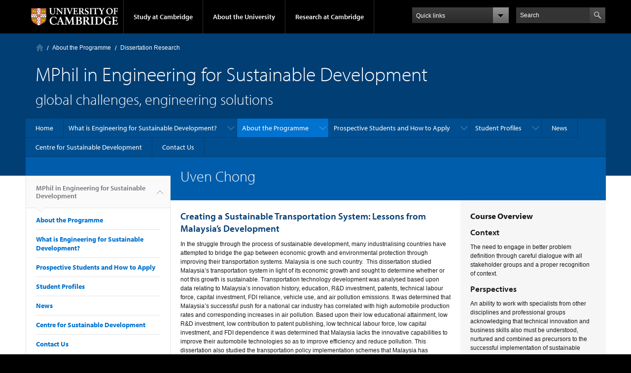

--- FILE ---
content_type: text/html; charset=utf-8
request_url: https://www-esdmphil.eng.cam.ac.uk/about-the-programme/dissertations/students/chong2009
body_size: 16592
content:
<!DOCTYPE html>

<html xmlns="http://www.w3.org/1999/xhtml" lang="en"
      dir="ltr" 
  xmlns:content="http://purl.org/rss/1.0/modules/content/"
  xmlns:dc="http://purl.org/dc/terms/"
  xmlns:foaf="http://xmlns.com/foaf/0.1/"
  xmlns:og="http://ogp.me/ns#"
  xmlns:rdfs="http://www.w3.org/2000/01/rdf-schema#"
  xmlns:sioc="http://rdfs.org/sioc/ns#"
  xmlns:sioct="http://rdfs.org/sioc/types#"
  xmlns:skos="http://www.w3.org/2004/02/skos/core#"
  xmlns:xsd="http://www.w3.org/2001/XMLSchema#" class="no-js">

<head>

  <meta http-equiv="Content-Type" content="text/html; charset=utf-8" />
<meta http-equiv="X-UA-Compatible" content="IE=edge" />
<link rel="shortcut icon" href="https://www-esdmphil.eng.cam.ac.uk/profiles/cambridge/themes/cambridge_theme/favicon.ico" type="image/vnd.microsoft.icon" />
<link rel="apple-touch-icon" href="https://www-esdmphil.eng.cam.ac.uk/profiles/cambridge/themes/cambridge_theme/apple-touch-icon.png" type="image/png" />
<meta name="description" content="Creating a Sustainable Transportation System: Lessons from Malaysia’s Development" />
<meta name="generator" content="Drupal 7 (https://www.drupal.org)" />
<link rel="canonical" href="https://www-esdmphil.eng.cam.ac.uk/about-the-programme/dissertations/students/chong2009" />
<link rel="shortlink" href="https://www-esdmphil.eng.cam.ac.uk/node/459" />
<meta name="dcterms.title" content="Uven Chong" />
<meta name="dcterms.creator" content="Administrator" />
<meta name="dcterms.description" content="Creating a Sustainable Transportation System: Lessons from Malaysia’s Development" />
<meta name="dcterms.date" content="2011-07-22T17:17+01:00" />
<meta name="dcterms.type" content="Text" />
<meta name="dcterms.format" content="text/html" />
<meta name="dcterms.identifier" content="https://www-esdmphil.eng.cam.ac.uk/about-the-programme/dissertations/students/chong2009" />

  <title>Uven Chong | MPhil in Engineering for Sustainable Development</title>

  <meta name="viewport" content="width=device-width, initial-scale=1.0"/>

  <link type="text/css" rel="stylesheet" href="https://www-esdmphil.eng.cam.ac.uk/sites/default/files/css/css_xE-rWrJf-fncB6ztZfd2huxqgxu4WO-qwma6Xer30m4.css" media="all" />
<link type="text/css" rel="stylesheet" href="https://www-esdmphil.eng.cam.ac.uk/sites/default/files/css/css_P5X0XpKHTEtTapd1lwh0UBSv6-AmcLZIAlHEhsz7Niw.css" media="all" />
<link type="text/css" rel="stylesheet" href="https://www-esdmphil.eng.cam.ac.uk/sites/default/files/css/css_pkzqE4MkAksqW3L1t6uBJ4k2F_Ln6YYitmVOLbsIsnI.css" media="all" />
<link type="text/css" rel="stylesheet" href="https://www-esdmphil.eng.cam.ac.uk/sites/default/files/css/css_TZBLxdg3N2UduQtOE2dgRSFMCkFG-NWJk6_hB1tAgag.css" media="all" />
<link type="text/css" rel="stylesheet" href="https://www-esdmphil.eng.cam.ac.uk/sites/default/files/css/css_zbU2whgO9OQIGbzwPNRq1ff_gEoxJd2kq6SmAVdzlew.css" media="all" />

  <script type="text/javascript" src="//use.typekit.com/hyb5bko.js"></script>
  <script type="text/javascript">try {
      Typekit.load();
    } catch (e) {
    }</script>
  <script type="text/javascript">document.documentElement.className += " js";</script>

</head>

<body class="html not-front not-logged-in no-sidebars page-node page-node- page-node-459 node-type-page campl-theme-1" >

<!--[if lt IE 7]>
<div class="lt-ie9 lt-ie8 lt-ie7">
<![endif]-->
<!--[if IE 7]>
<div class="lt-ie9 lt-ie8">
<![endif]-->
<!--[if IE 8]>
<div class="lt-ie9">
<![endif]-->

<a href="#page-content" class="campl-skipTo">skip to content</a>

<noscript aria-hidden="true"><iframe src="https://www.googletagmanager.com/ns.html?id=GTM-55Z5753D" height="0" width="0" style="display:none;visibility:hidden"></iframe></noscript>


<div class="campl-row campl-global-header">
  <div class="campl-wrap clearfix">
    <div class="campl-header-container campl-column8" id="global-header-controls">
      <a href="https://www.cam.ac.uk" class="campl-main-logo">
        <img alt="University of Cambridge" src="/profiles/cambridge/themes/cambridge_theme/images/interface/main-logo-small.png"/>
      </a>

      <ul class="campl-unstyled-list campl-horizontal-navigation campl-global-navigation clearfix">
        <li>
          <a href="#study-with-us">Study at Cambridge</a>
        </li>
        <li>
          <a href="#about-the-university">About the University</a>
        </li>
        <li>
          <a href="https://www.cam.ac.uk/research?ucam-ref=global-header" class="campl-no-drawer">Research at Cambridge</a>
        </li>
      </ul>
    </div>

    <div class="campl-column2">
      <div class="campl-quicklinks">
      </div>
    </div>

    <div class="campl-column2">

      <div class="campl-site-search" id="site-search-btn">

        <label for="header-search" class="hidden">Search site</label>

        <div class="campl-search-input">
          <form action="https://search.cam.ac.uk/web" method="get">
            <input id="header-search" type="text" title="Search" name="query" value="" placeholder="Search"/>

            
            <input type="image" alt="Search" class="campl-search-submit"
                   src="/profiles/cambridge/themes/cambridge_theme/images/interface/btn-search-header.png"/>
          </form>
        </div>
      </div>

    </div>
  </div>
</div>
<div class="campl-row campl-global-header campl-search-drawer">
  <div class="campl-wrap clearfix">
    <form class="campl-site-search-form" id="site-search-container" action="https://search.cam.ac.uk/web" method="get">
      <div class="campl-search-form-wrapper clearfix">
        <input type="text" class="text" title="Search" name="query" value="" placeholder="Search"/>

        
        <input type="image" alt="Search" class="campl-search-submit"
               src="/profiles/cambridge/themes/cambridge_theme/images/interface/btn-search.png"/>
      </div>
    </form>
  </div>
</div>

<div class="campl-row campl-global-navigation-drawer">

  <div class="campl-wrap clearfix">
    <div class="campl-column12 campl-home-link-container">
      <a href="">Home</a>
    </div>
  </div>
  <div class="campl-wrap clearfix">
    <div class="campl-column12 campl-global-navigation-mobile-list campl-global-navigation-list">
      <div class="campl-global-navigation-outer clearfix" id="study-with-us">
        <ul class="campl-unstyled-list campl-global-navigation-header-container ">
          <li><a href="https://www.cam.ac.uk/study-at-cambridge?ucam-ref=global-header">Study at Cambridge</a></li>
        </ul>
        <div class="campl-column4">
          <ul
            class="campl-global-navigation-container campl-unstyled-list campl-global-navigation-secondary-with-children">
            <li>
              <a href="https://www.undergraduate.study.cam.ac.uk/?ucam-ref=global-header">Undergraduate</a>
              <ul class="campl-global-navigation-tertiary campl-unstyled-list">
                <li>
                  <a href="https://www.undergraduate.study.cam.ac.uk/courses?ucam-ref=global-header">Undergraduate courses</a>
                </li>
                <li>
                  <a href="https://www.undergraduate.study.cam.ac.uk/applying?ucam-ref=global-header">Applying</a>
                </li>
                <li>
                  <a href="https://www.undergraduate.study.cam.ac.uk/events?ucam-ref=global-header">Events and open days</a>
                </li>
                <li>
                  <a href="https://www.undergraduate.study.cam.ac.uk/finance?ucam-ref=global-header">Fees and finance</a>
                </li>
              </ul>
            </li>
          </ul>
        </div>
        <div class="campl-column4">
          <ul
            class="campl-global-navigation-container campl-unstyled-list campl-global-navigation-secondary-with-children">
            <li>
              <a href="https://www.postgraduate.study.cam.ac.uk/?ucam-ref=global-header">Postgraduate</a>
              <ul class="campl-global-navigation-tertiary campl-unstyled-list">
                <li>
                  <a href="https://www.postgraduate.study.cam.ac.uk/courses?ucam-ref=global-header">Postgraduate courses</a>
                </li>
                <li>
                  <a href="https://www.postgraduate.study.cam.ac.uk/application-process/how-do-i-apply?ucam-ref=global-header">How to apply</a>
		</li>
                <li>
                  <a href="https://www.postgraduate.study.cam.ac.uk/events?ucam-ref=global-header">Postgraduate events</a>
                </li>		      
                <li>
		  <a href="https://www.postgraduate.study.cam.ac.uk/funding?ucam-ref=global-header">Fees and funding</a>
		</li>
              </ul>
            </li>
          </ul>
        </div>
        <div class="campl-column4">
          <ul class="campl-global-navigation-container campl-unstyled-list last">
            <li>
              <a href="https://www.internationalstudents.cam.ac.uk/?ucam-ref=global-header">International
                students</a>
            </li>
            <li>
              <a href="https://www.ice.cam.ac.uk/?ucam-ref=global-header">Continuing education</a>
            </li>
            <li>
              <a href="https://www.epe.admin.cam.ac.uk/?ucam-ref=global-header">Executive and professional education</a>
            </li>
            <li>
              <a href="https://www.educ.cam.ac.uk/?ucam-ref=global-header">Courses in education</a>
            </li>
          </ul>
        </div>
      </div>

      <div class="campl-global-navigation-outer clearfix" id="about-the-university">
        <ul class="campl-global-navigation-header-container campl-unstyled-list">
          <li><a href="https://www.cam.ac.uk/about-the-university?ucam-ref=global-header">About the University</a></li>
        </ul>
        <div class="campl-column4">
          <ul class="campl-global-navigation-container campl-unstyled-list">
            <li>
              <a href="https://www.cam.ac.uk/about-the-university/how-the-university-and-colleges-work?ucam-ref=global-header">How the
                University and Colleges work</a>
            </li>
            <li>
              <a href="https://www.cam.ac.uk/about-the-university/term-dates-and-calendars?ucam-ref=global-header">Term dates and calendars</a>
            </li>
            <li>
              <a href="https://www.cam.ac.uk/about-the-university/history?ucam-ref=global-header">History</a>
            </li>
            <li>
              <a href="https://map.cam.ac.uk/?ucam-ref=global-header">Map</a>
            </li>
            <li>
              <a href="https://www.cam.ac.uk/about-the-university/visiting-the-university?ucam-ref=global-header">Visiting the University</a>
            </li>
          </ul>
        </div>
        <div class="campl-column4">
          <ul class="campl-global-navigation-container campl-unstyled-list">
            <li>
              <a href="https://www.cam.ac.uk/about-the-university/annual-reports?ucam-ref=global-header">Annual reports</a>
            </li>
            <li>
              <a href="https://www.equality.admin.cam.ac.uk/?ucam-ref=global-header">Equality and diversity</a>
            </li>
            <li>
              <a href="https://www.cam.ac.uk/news?ucam-ref=global-header">News</a>
            </li>
            <li>
              <a href="https://www.cam.ac.uk/a-global-university?ucam-ref=global-header">A global university</a>
            </li>
          </ul>
        </div>
        <div class="campl-column4">
          <ul class="campl-global-navigation-container campl-unstyled-list">
            <li>
              <a href="https://www.admin.cam.ac.uk/whatson/?ucam-ref=global-header">Events</a>
            </li>
            <li>
              <a href="https://www.cam.ac.uk/public-engagement?ucam-ref=global-header">Public engagement</a>
            </li>
            <li>
              <a href="https://www.jobs.cam.ac.uk/">Jobs</a>
            </li>
            <li>
              <a href="https://www.philanthropy.cam.ac.uk/?ucam-ref=global-header">Give to Cambridge</a>
            </li>
          </ul>
        </div>
      </div>

      <div class="campl-global-navigation-outer clearfix" id="our-research">
        <ul class="campl-global-navigation-header-container campl-unstyled-list">
          <li><a href="">Research at Cambridge</a></li>
        </ul>
      </div>
    </div>

    <ul class="campl-unstyled-list campl-quicklinks-list campl-global-navigation-container ">
      <li>
        <a href="https://www.cam.ac.uk/for-staff?ucam-ref=global-quick-links">For staff</a>
      </li>
      <li>
        <a href="https://www.cambridgestudents.cam.ac.uk/?ucam-ref=global-quick-links">For Cambridge students</a>
      </li>
      <li>
        <a href="https://www.alumni.cam.ac.uk/?ucam-ref=global-quick-links">For alumni</a>
      </li>
	  <li>
        <a href="https://www.research-operations.admin.cam.ac.uk/?ucam-ref=global-quick-links">For our researchers</a>
      </li>
      <li>
        <a href="https://www.cam.ac.uk/business-and-enterprise?ucam-ref=global-quick-links">Business and enterprise</a>
      </li>
      <li>
        <a href="https://www.cam.ac.uk/colleges-and-departments?ucam-ref=global-quick-links">Colleges &amp; departments</a>
      </li>
	  <li>
        <a href="https://www.cam.ac.uk/email-and-phone-search?ucam-ref=global-quick-links">Email &amp; phone search</a>
      </li>
      <li>
        <a href="https://www.philanthropy.cam.ac.uk/?ucam-ref=global-quick-links">Give to Cambridge</a>
      </li>
      <li>
        <a href="https://www.libraries.cam.ac.uk/?ucam-ref=global-quick-links">Libraries</a>
      </li>
      <li>
        <a href="https://www.museums.cam.ac.uk/?ucam-ref=global-quick-links">Museums &amp; collections</a>
      </li>
    </ul>
  </div>
</div>

<div class="campl-row campl-page-header campl-section-page">
  <div class="campl-wrap clearfix">
    <div class="campl-column12">
      <div class="campl-content-container ">

        <div class="campl-breadcrumb" id="breadcrumb"><ul class="campl-unstyled-list campl-horizontal-navigation clearfix"><li class="first-child"><a href="/" class="campl-home ir">Home</a></li><li><a href="/about-the-programme">About the Programme</a></li><li><a href="/about-the-programme/dissertations" title="">Dissertation Research</a></li></ul></div>
                          
        
                  <p class="campl-page-title">
                  MPhil in Engineering for Sustainable Development                            </p>
        
                  <div id="site-slogan" class="campl-page-subtitle">
            global challenges, engineering solutions          </div>
        
      </div>
    </div>
  </div>
</div>

  <div class="campl-row campl-page-header">
    <div class="campl-wrap">
        <div class="region region-horizontal-navigation">
    <div id="block-menu-block-1" class="block block-menu-block">

  
  
  
  <div>
    <div class="menu-block-wrapper menu-block-1 menu-name-main-menu parent-mlid-0 menu-level-1">
  <div class="campl-wrap clearfix campl-local-navigation"><div class="campl-local-navigation-container"><ul class="campl-unstyled-list"><li class="first leaf menu-mlid-289"><a href="/">Home</a></li>
<li class="expanded menu-mlid-6175"><a href="/whatisesd">What is Engineering for Sustainable Development?</a><ul class="campl-unstyled-list local-dropdown-menu"><li class="first collapsed menu-mlid-6175"><a href="/whatisesd">What is Engineering for Sustainable Development? overview</a></li>
<li class="leaf menu-mlid-6906"><a href="/whatisesd/esdmeans">Engineering for Sustainable Development means...</a></li>
<li class="last leaf menu-mlid-6905"><a href="/whatisesd/esdkeythemes">Key themes in Engineering for Sustainable Development</a></li>
</ul></li>
<li class="expanded active-trail menu-mlid-6141"><a href="/about-the-programme" class="active-trail campl-selected">About the Programme</a><ul class="campl-unstyled-list local-dropdown-menu"><li class="first collapsed active-trail menu-mlid-6141"><a href="/about-the-programme" class="active-trail">About the Programme overview</a></li>
<li class="expanded menu-mlid-6151"><a href="/about-the-programme/prog-structure">Programme Structure</a><ul class="campl-unstyled-list local-dropdown-menu"><li class="first collapsed menu-mlid-6151"><a href="/about-the-programme/prog-structure">Programme Structure overview</a></li>
<li class="expanded menu-mlid-6152"><a href="/about-the-programme/prog-structure/core-modules">Core Modules</a><ul class="menu"><li class="first collapsed menu-mlid-6152"><a href="/about-the-programme/prog-structure/core-modules">Core Modules overview</a></li>
<li class="leaf menu-mlid-6792"><a href="/about-the-programme/prog-structure/core-modules/esd-150">ESD 150: Driving Change Towards Sustainability</a></li>
<li class="leaf menu-mlid-6793"><a href="/about-the-programme/prog-structure/core-modules/esd-200">ESD 200: Sustainability Methods and Metrics</a></li>
<li class="leaf menu-mlid-6794"><a href="/about-the-programme/prog-structure/core-modules/esd-380">ESD 380: Resilience of Infrastructure Systems</a></li>
<li class="last leaf menu-mlid-6795"><a href="/about-the-programme/prog-structure/core-modules/esd-560">ESD 560: Innovations in Sustainable Design and Manufacturing</a></li>
</ul></li>
<li class="leaf menu-mlid-6796"><a href="/about-the-programme/prog-structure/dissertation">Dissertation</a></li>
<li class="last expanded menu-mlid-6797"><a href="/about-the-programme/prog-structure/electives-and-management">Electives and Management</a><ul class="menu"><li class="first collapsed menu-mlid-6797"><a href="/about-the-programme/prog-structure/electives-and-management">Electives and Management overview</a></li>
<li class="leaf menu-mlid-7971"><a href="/about-the-programme/prog-structure/electives-and-management/client-consultancy-project">Client Project</a></li>
<li class="last leaf menu-mlid-19102"><a href="/about-the-programme/prog-structure/electives-and-management/stakeholder-perspectives">Stakeholder Perspectives</a></li>
</ul></li>
</ul></li>
<li class="leaf menu-mlid-6185"><a href="/about-the-programme/course-duration">Course Duration</a></li>
<li class="expanded menu-mlid-6143"><a href="/about-the-programme/rec-reading-lists">Recommended Readings</a><ul class="campl-unstyled-list local-dropdown-menu"><li class="first collapsed menu-mlid-6143"><a href="/about-the-programme/rec-reading-lists">Recommended Readings overview</a></li>
<li class="leaf menu-mlid-6179"><a href="/about-the-programme/rec-reading-lists/preliminary-list">Preliminary reading list</a></li>
<li class="leaf menu-mlid-6177"><a href="/about-the-programme/rec-reading-lists/further-reading-list">Further reading</a></li>
<li class="leaf menu-mlid-6178"><a href="/about-the-programme/rec-reading-lists/historical-background">Historical background reading</a></li>
<li class="last leaf menu-mlid-6180"><a href="/about-the-programme/rec-reading-lists/useful-web-sites">Useful web resources</a></li>
</ul></li>
<li class="expanded active-trail menu-mlid-6146"><a href="/about-the-programme/dissertations" title="" class="active-trail">Dissertation Research</a><ul class="campl-unstyled-list local-dropdown-menu"><li class="first collapsed active-trail menu-mlid-6146"><a href="/about-the-programme/dissertations" title="" class="active-trail">Dissertation Research overview</a></li>
<li class="expanded menu-mlid-19050"><a href="/about-the-programme/dissertations/2023-24">2023-24</a><ul class="menu"><li class="first collapsed menu-mlid-19050"><a href="/about-the-programme/dissertations/2023-24">2023-24 overview</a></li>
<li class="leaf menu-mlid-19061"><a href="/about-the-programme/dissertations/2023-24/leila-abid">Leila Abid</a></li>
<li class="leaf menu-mlid-19062"><a href="/about-the-programme/dissertations/2023-24/mohamad-al-tawil">Mohamad Al Tawil</a></li>
<li class="leaf menu-mlid-19063"><a href="/about-the-programme/dissertations/2023-24/michael-allison">Michael Allison</a></li>
<li class="leaf menu-mlid-19064"><a href="/about-the-programme/dissertations/2023-24/martin-amethier">Martin Amethier</a></li>
<li class="leaf menu-mlid-19065"><a href="/about-the-programme/dissertations/2023-24/alexandria-bias">Alexandria Bias</a></li>
<li class="leaf menu-mlid-19066"><a href="/about-the-programme/dissertations/2023-24/azrat-bilal">Azrat Bilal</a></li>
<li class="leaf menu-mlid-19067"><a href="/about-the-programme/dissertations/2023-24/christianos-burlotos">Christianos A.G. Burlotos</a></li>
<li class="leaf menu-mlid-19068"><a href="/about-the-programme/dissertations/2023-24/george-clark">George Clark</a></li>
<li class="leaf menu-mlid-19069"><a href="/about-the-programme/dissertations/2023-24/emily-cullen">Emily Cullen</a></li>
<li class="leaf menu-mlid-19070"><a href="/about-the-programme/dissertations/2023-24/henry-cunningham">Henry Cunningham</a></li>
<li class="leaf menu-mlid-19071"><a href="/about-the-programme/dissertations/2023-24/sacha-damski">Sacha Damski</a></li>
<li class="leaf menu-mlid-19072"><a href="/about-the-programme/dissertations/2023-24/oghenerukevwe-ebireri">Oghenerukevwe Ebireri</a></li>
<li class="leaf menu-mlid-19073"><a href="/about-the-programme/dissertations/2023-24/hussain-fathah">Hussain Fathah</a></li>
<li class="leaf menu-mlid-19074"><a href="/about-the-programme/dissertations/2023-24/robert-fennell">Robert Paul Fennell</a></li>
<li class="leaf menu-mlid-19075"><a href="/about-the-programme/dissertations/2023-24/aekim-garcia">Aekim Louise Latayan Garcia</a></li>
<li class="leaf menu-mlid-19076"><a href="/about-the-programme/dissertations/2023-24/liniet-gitonga">Liniet Mwendwa Gitonga</a></li>
<li class="leaf menu-mlid-19077"><a href="/about-the-programme/dissertations/2023-24/erika-jaszka">Erika Jaszka</a></li>
<li class="leaf menu-mlid-19078"><a href="/about-the-programme/dissertations/2023-24/ryuta-kuniyoshi">Ryuta Kuniyoshi</a></li>
<li class="leaf menu-mlid-19079"><a href="/about-the-programme/dissertations/2023-24/in-lord-lee">In Lord Lee</a></li>
<li class="leaf menu-mlid-19080"><a href="/about-the-programme/dissertations/2023-24/sebastian-lindner-liaw">Sebastian Lindner-Liaw</a></li>
<li class="leaf menu-mlid-19081"><a href="/about-the-programme/dissertations/2023-24/lukhanyiso-ndevu">Lukhanyiso Ndevu</a></li>
<li class="leaf menu-mlid-19082"><a href="/about-the-programme/dissertations/2023-24/ndey-mariam-ndiaye">Ndey Mariam Ndiaye</a></li>
<li class="leaf menu-mlid-19083"><a href="/about-the-programme/dissertations/2023-24/chibuzor-ndubisi">Chibuzor Paul Ndubisi</a></li>
<li class="leaf menu-mlid-19084"><a href="/about-the-programme/dissertations/2023-24/jerrell-ong-zhe-heng">Jerrell Ong Zhe Heng</a></li>
<li class="leaf menu-mlid-19085"><a href="/about-the-programme/dissertations/2023-24/katie-pascavis">Katie Pascavis</a></li>
<li class="leaf menu-mlid-19086"><a href="/about-the-programme/dissertations/2023-24/jivanka-pathirage">Jivanka Kavishan Pathirage</a></li>
<li class="leaf menu-mlid-19087"><a href="/about-the-programme/dissertations/2023-24/thomas-richardson">Thomas Derek Richardson</a></li>
<li class="leaf menu-mlid-19088"><a href="/about-the-programme/dissertations/2023-24/akhil-sharma">Akhil Sharma</a></li>
<li class="leaf menu-mlid-19089"><a href="/about-the-programme/dissertations/2023-24/kristian-simpson-davies">Kristian Lewis Simpson-Davies</a></li>
<li class="leaf menu-mlid-19090"><a href="/about-the-programme/dissertations/2023-24/ziheng-song">Ziheng Song</a></li>
<li class="leaf menu-mlid-19091"><a href="/about-the-programme/dissertations/2023-24/oya-suran">Oya Suran</a></li>
<li class="leaf menu-mlid-19092"><a href="/about-the-programme/dissertations/2023-24/alistair-white">Alistair White</a></li>
<li class="last leaf menu-mlid-19093"><a href="/about-the-programme/dissertations/2023-24/jocelin-wijaya">Jocelin Wijaya</a></li>
</ul></li>
<li class="expanded menu-mlid-17001"><a href="/about-the-programme/dissertations/dissertation-research-2022-23">2022-23</a><ul class="menu"><li class="first collapsed menu-mlid-17001"><a href="/about-the-programme/dissertations/dissertation-research-2022-23">2022-23 overview</a></li>
<li class="leaf menu-mlid-17011"><a href="/about-the-programme/dissertations/dissertation-research-2022-23/haseef-ahmed">Haseef Ahmed</a></li>
<li class="leaf menu-mlid-17021"><a href="/about-the-programme/dissertations/dissertation-research-2022-23/muhammad-ahsen">Muhammad Ahsen</a></li>
<li class="leaf menu-mlid-17031"><a href="/about-the-programme/dissertations/dissertation-research-2022-23/john-atakpa">John Atakpa</a></li>
<li class="leaf menu-mlid-17041"><a href="/about-the-programme/dissertations/dissertation-research-2022-23/deidre-boodoosingh">Deidre Boodoosingh</a></li>
<li class="leaf menu-mlid-17051"><a href="/about-the-programme/dissertations/dissertation-research-2022-23/tsz-chung-chan">Tsz Chung Chan</a></li>
<li class="leaf menu-mlid-17061"><a href="/about-the-programme/dissertations/dissertation-research-2022-23/samantha-chinyoka">Samantha Chinyoka</a></li>
<li class="leaf menu-mlid-17071"><a href="/about-the-programme/dissertations/dissertation-research-2022-23/ishwar-gurung">Ishwar Gurung</a></li>
<li class="leaf menu-mlid-17081"><a href="/about-the-programme/dissertations/dissertation-research-2022-23/ahmad-helmi">Ahmad Helmi</a></li>
<li class="leaf menu-mlid-17091"><a href="/about-the-programme/dissertations/dissertation-research-2022-23/caroline-hope">Caroline Hope</a></li>
<li class="leaf menu-mlid-17101"><a href="/about-the-programme/dissertations/dissertation-research-2022-23/jenna-isacowitz">Jenna Isacowitz</a></li>
<li class="leaf menu-mlid-17111"><a href="/about-the-programme/dissertations/dissertation-research-2022-23/akanksha-jain">Akanksha Jain</a></li>
<li class="leaf menu-mlid-17121"><a href="/about-the-programme/dissertations/dissertation-research-2022-23/luke-jenkinson">Luke Jenkinson</a></li>
<li class="leaf menu-mlid-17131"><a href="/about-the-programme/dissertations/dissertation-research-2022-23/marina-kawai">Marina Kawai</a></li>
<li class="leaf menu-mlid-17141"><a href="/about-the-programme/dissertations/dissertation-research-2022-23/zeba-khalid">Zeba Khalid</a></li>
<li class="leaf menu-mlid-17151"><a href="/about-the-programme/dissertations/dissertation-research-2022-23/simon-krone">Simon Krone</a></li>
<li class="leaf menu-mlid-17161"><a href="/about-the-programme/dissertations/dissertation-research-2022-23/hitesh-mahawar">Hitesh Mahawar</a></li>
<li class="leaf menu-mlid-17171"><a href="/about-the-programme/dissertations/dissertation-research-2022-23/miguel-mancera-de-olloqui">Miguel Mancera de Olloqui</a></li>
<li class="leaf menu-mlid-17181"><a href="/about-the-programme/dissertations/dissertation-research-2022-23/taihei-matsumoto">Taihei Matsumoto</a></li>
<li class="leaf menu-mlid-17191"><a href="/about-the-programme/dissertations/dissertation-research-2022-23/ololade-osifala">Ololade Osifala</a></li>
<li class="leaf menu-mlid-17201"><a href="/about-the-programme/dissertations/dissertation-research-2022-23/quah-yan-hsien">Quah Yan Hsien</a></li>
<li class="leaf menu-mlid-17211"><a href="/about-the-programme/dissertations/dissertation-research-2022-23/emily-ritson">Emily Ritson</a></li>
<li class="leaf menu-mlid-17221"><a href="/about-the-programme/dissertations/dissertation-research-2022-23/han-mei-saw">Han Mei Saw</a></li>
<li class="leaf menu-mlid-17231"><a href="/about-the-programme/dissertations/dissertation-research-2022-23/swetha-kayal-sk">Swetha Kayal Sundararajan Kanagaraj</a></li>
<li class="leaf menu-mlid-17241"><a href="/about-the-programme/dissertations/dissertation-research-2022-23/zoe-tissington">Zoë Tissington</a></li>
<li class="last leaf menu-mlid-17251"><a href="/about-the-programme/dissertations/dissertation-research-2022-23/lucy-wills">Lucy Wills</a></li>
</ul></li>
<li class="expanded menu-mlid-13271"><a href="/about-the-programme/dissertations/dissertation-research-2021-22" title="Dissertation Research 2021-22">2021-22</a><ul class="menu"><li class="first collapsed menu-mlid-13271"><a href="/about-the-programme/dissertations/dissertation-research-2021-22" title="Dissertation Research 2021-22">2021-22 overview</a></li>
<li class="leaf menu-mlid-13281"><a href="/about-the-programme/dissertations/dissertation-abstracts-2021-22/niya-abdulkadir">Niya Abdulkadir</a></li>
<li class="leaf menu-mlid-13291"><a href="/about-the-programme/dissertations/dissertation-abstracts-2021-22/fabian-alfredo-barria-oyarzun">Fabián Alfredo Barría Oyarzún</a></li>
<li class="leaf menu-mlid-13301"><a href="/about-the-programme/dissertations/dissertation-abstracts-2021-22/bjorg-bjarnadottir">Björg Bjarnadottir</a></li>
<li class="leaf menu-mlid-13311"><a href="/about-the-programme/dissertations/dissertation-abstracts-2021-22/david-boroto">David Boroto</a></li>
<li class="leaf menu-mlid-13321"><a href="/about-the-programme/dissertations/dissertation-abstracts-2021-22/amy-brooke">Amy Brooke</a></li>
<li class="leaf menu-mlid-13331"><a href="/about-the-programme/dissertations/dissertation-abstracts-2021-22/samuel-buckstein">Samuel Buckstein</a></li>
<li class="leaf menu-mlid-13341"><a href="/about-the-programme/dissertations/dissertation-abstracts-2021-22/james-butcher">James Butcher</a></li>
<li class="leaf menu-mlid-13351"><a href="/about-the-programme/dissertations/dissertation-abstracts-2021-22/archeilia-dwianca">Archeilia Dwianca</a></li>
<li class="leaf menu-mlid-13361"><a href="/about-the-programme/dissertations/dissertation-abstracts-2021-22/victoria-fernandez-sayago">Victoria Fernandez Sayago</a></li>
<li class="leaf menu-mlid-13371"><a href="/about-the-programme/dissertations/dissertation-abstracts-2021-22/ellen-katherine-hartzenberg-aeroe">Ellen Katherine Hartzenberg-Aeroe</a></li>
<li class="leaf menu-mlid-13381"><a href="/about-the-programme/dissertations/dissertation-abstracts-2021-22/julie-hornsby">Julie Hornsby</a></li>
<li class="leaf menu-mlid-13391"><a href="/about-the-programme/dissertations/dissertation-abstracts-2021-22/nicholas-jimenez">Nicholas Jimenez</a></li>
<li class="leaf menu-mlid-13401"><a href="/about-the-programme/dissertations/dissertation-abstracts-2021-22/maggie-leng">Maggie Leng</a></li>
<li class="leaf menu-mlid-13411"><a href="/about-the-programme/dissertations/dissertation-abstracts-2021-22/kylee-mansfield">Kylee Mansfield</a></li>
<li class="leaf menu-mlid-13421"><a href="/about-the-programme/dissertations/dissertation-abstracts-2021-22/lee-masuka">Lee Masuka</a></li>
<li class="leaf menu-mlid-13431"><a href="/about-the-programme/dissertations/dissertation-abstracts-2021-22/jacqueline-mebur">Jacqueline Mebur</a></li>
<li class="leaf menu-mlid-13441"><a href="/about-the-programme/dissertations/dissertation-abstracts-2021-22/francis-merino">Francis Merino</a></li>
<li class="leaf menu-mlid-13451"><a href="/about-the-programme/dissertations/dissertation-abstracts-2021-22/claudia-nielsen">Claudia Nielsen</a></li>
<li class="leaf menu-mlid-13461"><a href="/about-the-programme/dissertations/dissertation-abstracts-2021-22/karel-nohejl">Karel Nohejl</a></li>
<li class="leaf menu-mlid-13471"><a href="/about-the-programme/dissertations/dissertation-abstracts-2021-22/james-obrien">James O’Brien</a></li>
<li class="leaf menu-mlid-13481"><a href="/about-the-programme/dissertations/dissertation-research-2021-22/dorde-ogrizovic">Đorđe Ogrizović</a></li>
<li class="leaf menu-mlid-13491"><a href="/about-the-programme/dissertations/dissertation-abstracts-2021-22/biplav-pageni">Biplav Pageni</a></li>
<li class="leaf menu-mlid-13501"><a href="/about-the-programme/dissertations/dissertation-abstracts-2021-22/muhammad-yahya-qadri">Muhammad Yahya Qadri</a></li>
<li class="leaf menu-mlid-13511"><a href="/about-the-programme/dissertations/dissertation-abstracts-2021-22/karishma-raimalani">Karishma Raimalani</a></li>
<li class="leaf menu-mlid-13521"><a href="/about-the-programme/dissertations/dissertation-abstracts-2021-22/abdulhameed-raji">AbdulHameed Raji</a></li>
<li class="leaf menu-mlid-13531"><a href="/about-the-programme/dissertations/dissertation-abstracts-2021-22/heerali-singh">Heerali Singh</a></li>
<li class="leaf menu-mlid-13541"><a href="/about-the-programme/dissertations/dissertation-abstracts-2021-22/andrew-sweeney">Andrew Sweeney</a></li>
<li class="leaf menu-mlid-13551"><a href="/about-the-programme/dissertations/dissertation-abstracts-2021-22/avinaash-veeramah">Avinaash Veeramah</a></li>
<li class="leaf menu-mlid-13561"><a href="/about-the-programme/dissertations/dissertation-abstracts-2021-22/konstantina-vidou">Konstantina Vidou</a></li>
<li class="leaf menu-mlid-13571"><a href="/about-the-programme/dissertations/dissertation-abstracts-2021-22/cristobal-vinagre-zuniga">Cristóbal Vinagre Zuñiga</a></li>
<li class="leaf menu-mlid-13581"><a href="/about-the-programme/dissertations/dissertation-abstracts-2021-22/siva-visvesvaran">Siva Visvesvaran</a></li>
<li class="leaf menu-mlid-13591"><a href="/about-the-programme/dissertations/dissertation-abstracts-2021-22/colin-whitfield">Colin Whitfield</a></li>
<li class="last leaf menu-mlid-13601"><a href="/about-the-programme/dissertations/dissertation-abstracts-2021-22/ansley-zora">Ansley Zora</a></li>
</ul></li>
<li class="expanded menu-mlid-7981"><a href="/about-the-programme/dissertations/dissertation-research-2020-21" title="Dissertation Research 2020-21">2020-21</a><ul class="menu"><li class="first collapsed menu-mlid-7981"><a href="/about-the-programme/dissertations/dissertation-research-2020-21" title="Dissertation Research 2020-21">2020-21 overview</a></li>
<li class="leaf menu-mlid-17261"><a href="/about-the-programme/dissertations/dissertation-research-2020-21/ayog-basnyat">Ayog Basnyat</a></li>
<li class="leaf menu-mlid-7991"><a href="/chandrawat-anushka" title="Anushka Chandrawat - dissertation abstract">Anushka Chandrawat</a></li>
<li class="leaf menu-mlid-8001"><a href="/deck-caleb" title="Caleb Deck - dissertation abstract">Caleb Deck</a></li>
<li class="leaf menu-mlid-8011"><a href="/haq-shahvez-ul" title="Shahvez Ul Haq - dissertation abstract">Shahvez Ul Haq</a></li>
<li class="leaf menu-mlid-8021"><a href="/hunt-william" title="William Hunt - dissertation abstract">William Hunt</a></li>
<li class="leaf menu-mlid-8031"><a href="/hurworth-matthew" title="Matthew Hurworth - dissertation abstract">Matthew Hurworth</a></li>
<li class="leaf menu-mlid-8041"><a href="/judson-josiah" title="Josiah Judson - dissertation abstract">Josiah Judson</a></li>
<li class="leaf menu-mlid-8051"><a href="/lau-michael" title="Michael Lau - dissertation abstract">Michael Lau</a></li>
<li class="leaf menu-mlid-8061"><a href="/maudarbaccus-shuhaib" title="Shuhaib Maudarbaccus - dissertation abstract">Shuhaib Maudarbaccus</a></li>
<li class="leaf menu-mlid-8071"><a href="/mellers-alexander" title="Alexander Mellers - dissertation abstract">Alexander Mellers</a></li>
<li class="leaf menu-mlid-8081"><a href="/mikalauskas-arnas" title="Arnas Mikalauskas - dissertation abstract">Arnas Mikalauskas</a></li>
<li class="leaf menu-mlid-8091"><a href="/mitra-behura-simantini" title="Simantini Mitra-Behura - dissertation abstract">Simantini Mitra-Behura</a></li>
<li class="leaf menu-mlid-8101"><a href="/munro-matthew" title="Matthew Munro - dissertation abstract">Matthew Munro</a></li>
<li class="leaf menu-mlid-8121"><a href="/nkata-ugonma-lewechi" title="Ugonma Lewechi Nkata - dissertation abstract">Ugonma Lewechi Nkata</a></li>
<li class="leaf menu-mlid-8111"><a href="/nyathi-jabulani" title="Jabulani Nyathi - dissertation abstract">Jabulani Nyathi</a></li>
<li class="leaf menu-mlid-8131"><a href="/segundo-andrea-ortega" title="Andrea Ortega Segundo - dissertation abstract">Andrea Ortega Segundo</a></li>
<li class="leaf menu-mlid-8141"><a href="/prettejohn-felix" title="Felix Prettejohn - dissertation abstract">Felix Prettejohn</a></li>
<li class="leaf menu-mlid-8151"><a href="/print-robert" title="Robert Print - dissertation abstract">Robert Print</a></li>
<li class="leaf menu-mlid-8161"><a href="/rabsiun-aramburu-ignacio" title="Ignacio Esteban Rabsiun Aramburu - dissertation abstract">Ignacio Esteban Rabsiun Aramburu</a></li>
<li class="leaf menu-mlid-8171"><a href="/sasindran-saranya" title="Saranya Sasindran - dissertation abstract">Saranya Sasindran</a></li>
<li class="leaf menu-mlid-8181"><a href="/singh-ravi" title="Ravi Kumar Singh - dissertation abstract">Ravi Singh</a></li>
<li class="leaf menu-mlid-8191"><a href="/smith-mabel" title="Mabel Smith - dissertation abstract">Mabel Smith</a></li>
<li class="leaf menu-mlid-8201"><a href="/sottil-santiago" title="Santiago Sottil - dissertation abstract">Santiago Sottil</a></li>
<li class="leaf menu-mlid-8211"><a href="/talbot-cailey" title="Cailey Talbot - dissertation abstract">Cailey Talbot</a></li>
<li class="leaf menu-mlid-8221"><a href="/pavan-abhishek-vinakollu-sai" title="Sai Pavan Abhishek Vinakollu - dissertation abstract">Sai Pavan Abhishek Vinakollu</a></li>
<li class="leaf menu-mlid-8231"><a href="/waburi-anne-wanjiru" title="Anne Wanjiru Waburi - dissertation abstract">Anne Wanjiru Waburi</a></li>
<li class="last leaf menu-mlid-8241"><a href="/xu-han" title="Han Xu - dissertation abstract">Han Xu</a></li>
</ul></li>
<li class="expanded menu-mlid-6149"><a href="/about-the-programme/dissertations/2019-20">2019-20</a><ul class="menu"><li class="first collapsed menu-mlid-6149"><a href="/about-the-programme/dissertations/2019-20">2019-20 overview</a></li>
<li class="leaf menu-mlid-6267"><a href="/about-the-programme/dissertations/2019-20/mohamed-abdelfattah">Mohamed Abdelfattah</a></li>
<li class="leaf menu-mlid-6275"><a href="/about-the-programme/dissertations/2019-20/whitney-anunwa">Whitney Anunwa</a></li>
<li class="leaf menu-mlid-6248"><a href="/about-the-programme/dissertations/2019-20/carlota-armillas-mateos">Carlota Armillas Mateos</a></li>
<li class="leaf menu-mlid-6266"><a href="/about-the-programme/dissertations/2019-20/mira-atteih">Mira Attieh</a></li>
<li class="leaf menu-mlid-6249"><a href="/about-the-programme/dissertations/2019-20/daniel-bresgi">Daniel Bresgi</a></li>
<li class="leaf menu-mlid-6250"><a href="/about-the-programme/dissertations/2019-20/daniela-duenas">Daniela Beatriz Dueñas Israel</a></li>
<li class="leaf menu-mlid-6254"><a href="/about-the-programme/dissertations/2019-20/eliot-finnimore">Eliot David Victor Finnimore</a></li>
<li class="leaf menu-mlid-6271"><a href="/about-the-programme/dissertations/2019-20/robert-flicker">Robert Flicker</a></li>
<li class="leaf menu-mlid-6251"><a href="/about-the-programme/dissertations/2019-20/dhinakaran-govindasamy">Dhinakaran Govindasamy</a></li>
<li class="leaf menu-mlid-6247"><a href="/about-the-programme/dissertations/2019-20/anna-ida-hudig">Hilje Anna Ida Hudig</a></li>
<li class="leaf menu-mlid-6256"><a href="/about-the-programme/dissertations/2019-20/ilka-loubser">Ilka Loubser</a></li>
<li class="leaf menu-mlid-6260"><a href="/about-the-programme/dissertations/2019-20/joseph-maloney">Joseph Maloney</a></li>
<li class="leaf menu-mlid-6265"><a href="/about-the-programme/dissertations/2019-20/mihailo-mick-malowany">Mihailo Mick Malowany</a></li>
<li class="leaf menu-mlid-6268"><a href="/about-the-programme/dissertations/2019-20/oliver-john-marr">Oliver John Marr</a></li>
<li class="leaf menu-mlid-6264"><a href="/about-the-programme/dissertations/2019-20/lonwabothabisomgoduso">Lonwabo Thabiso Mgoduso</a></li>
<li class="leaf menu-mlid-6262"><a href="/about-the-programme/dissertations/2019-20/keketso-job-motjuwadi">Keketso Job Motjuwadi</a></li>
<li class="leaf menu-mlid-6257"><a href="/about-the-programme/dissertations/2019-20/jack-mhyre">Jack Mhyre</a></li>
<li class="leaf menu-mlid-6263"><a href="/about-the-programme/dissertations/2019-20/leopold-peiseler">Leopold Johannes Florentin Max Peiseler</a></li>
<li class="leaf menu-mlid-6277"><a href="/about-the-programme/dissertations/2019-20/yair-perry">Yair Perry</a></li>
<li class="leaf menu-mlid-6273"><a href="/about-the-programme/dissertations/2019-20/shaniq-pillay">Shaniq Ursula Pillay</a></li>
<li class="leaf menu-mlid-6246"><a href="/about-the-programme/dissertations/2019-20/anjalee-ramjee">Anjalee Ramjee</a></li>
<li class="leaf menu-mlid-6272"><a href="/about-the-programme/dissertations/2019-20/sarah-rozon">Sarah Ann Louise Rozon</a></li>
<li class="leaf menu-mlid-6252"><a href="/about-the-programme/dissertations/2019-20/divya-sharma">Divya Sharma</a></li>
<li class="leaf menu-mlid-6278"><a href="/about-the-programme/dissertations/2019-20/zoe-slattery">Zoë Rosanagh Slattery</a></li>
<li class="leaf menu-mlid-6253"><a href="/about-the-programme/dissertations/2019-20/edna-soto-ruiz">Edna Guadalupe Soto Ruiz</a></li>
<li class="leaf menu-mlid-6269"><a href="/about-the-programme/dissertations/2019-20/patrick-steichen">Patrick Robert Steichen</a></li>
<li class="leaf menu-mlid-6259"><a href="/about-the-programme/dissertations/2019-20/jason-teo">Jason Chia Jung Teo</a></li>
<li class="leaf menu-mlid-6255"><a href="/about-the-programme/dissertations/2019-20/felix-wagner">Felix Lukas Wagner</a></li>
<li class="leaf menu-mlid-6258"><a href="/about-the-programme/dissertations/2019-20/jack-wardale">Jack Alexander Wardale</a></li>
<li class="leaf menu-mlid-6274"><a href="/about-the-programme/dissertations/2019-20/thomas-white">Thomas White</a></li>
<li class="leaf menu-mlid-6276"><a href="/about-the-programme/dissertations/2019-20/william-young">William Young</a></li>
<li class="last leaf menu-mlid-6261"><a href="/about-the-programme/dissertations/2019-20/junjian-zhang">Aaron Junjian Zhang</a></li>
</ul></li>
<li class="expanded menu-mlid-6148"><a href="/about-the-programme/dissertations/2018-19">2018-19</a><ul class="menu"><li class="first collapsed menu-mlid-6148"><a href="/about-the-programme/dissertations/2018-19">2018-19 overview</a></li>
<li class="leaf menu-mlid-6237"><a href="/about-the-programme/dissertations/2018-19/ildar-abdulkhaimov">Ildar Abdulkhaimov</a></li>
<li class="leaf menu-mlid-6239"><a href="/about-the-programme/dissertations/2018-19/mariel-alem-fonseca">Mariel Alem Fonseca</a></li>
<li class="leaf menu-mlid-6233"><a href="/about-the-programme/dissertations/2018-19/bhavya-anand">Bhavya Anand</a></li>
<li class="leaf menu-mlid-6236"><a href="/about-the-programme/dissertations/2018-19/heidi-barends">Heidi Barends</a></li>
<li class="leaf menu-mlid-6245"><a href="/about-the-programme/dissertations/2018-19/william-blencowe">William Blencowe</a></li>
<li class="leaf menu-mlid-6240"><a href="/about-the-programme/dissertations/2018-19/martina-colman">Martina Colman</a></li>
<li class="leaf menu-mlid-6231"><a href="/about-the-programme/dissertations/2018-19/ahmed-ashfaque-hamid-fardin">Ahmed Ashfaque Hamid Fardin</a></li>
<li class="leaf menu-mlid-6238"><a href="/about-the-programme/dissertations/2018-19/josh-grantham">Josh Grantham</a></li>
<li class="leaf menu-mlid-6232"><a href="/about-the-programme/dissertations/2018-19/amjad-hafeez">Amjad Hafeez</a></li>
<li class="leaf menu-mlid-6235"><a href="/about-the-programme/dissertations/2018-19/francis-heil">Francis Heil</a></li>
<li class="leaf menu-mlid-6242"><a href="/about-the-programme/dissertations/2018-19/timo-herberz">Timo Herberz</a></li>
<li class="leaf menu-mlid-6241"><a href="/about-the-programme/dissertations/2018-19/scott-jeen">Scott Jeen</a></li>
<li class="leaf menu-mlid-6243"><a href="/about-the-programme/dissertations/2018-19/tobias-kahnert">Tobias Kahnert</a></li>
<li class="leaf menu-mlid-6244"><a href="/about-the-programme/dissertations/2018-19/vishnu-karanayil">Vishnu Karanayil</a></li>
<li class="leaf menu-mlid-6234"><a href="/about-the-programme/dissertations/2018-19/dennis-khah-kok-hong">Dennis Khah Kok Hong</a></li>
<li class="leaf menu-mlid-6221"><a href="/about-the-programme/dissertations/2018-19/AKunde">Alexandra Kunde</a></li>
<li class="leaf menu-mlid-6222"><a href="/about-the-programme/dissertations/2018-19/ALHeureux">Alexandre L&#039;Heureux</a></li>
<li class="leaf menu-mlid-6226"><a href="/about-the-programme/dissertations/2018-19/MMatharu">Meena Matharu</a></li>
<li class="leaf menu-mlid-6229"><a href="/about-the-programme/dissertations/2018-19/SOnasanya">Sonola Onasanya</a></li>
<li class="leaf menu-mlid-6220"><a href="/about-the-programme/dissertations/2018-19/ACRoseroCascante">Andrea Carolina Rosero Cascante</a></li>
<li class="leaf menu-mlid-6223"><a href="/about-the-programme/dissertations/2018-19/ari-ryu">Airi Ryu</a></li>
<li class="leaf menu-mlid-6227"><a href="/about-the-programme/dissertations/2018-19/MSheil">Morgan Sheil</a></li>
<li class="leaf menu-mlid-6230"><a href="/about-the-programme/dissertations/2018-19/WShi">Weijia Shi</a></li>
<li class="leaf menu-mlid-6224"><a href="/about-the-programme/dissertations/2018-19/CSironi">Costanza Sironi</a></li>
<li class="leaf menu-mlid-6228"><a href="/about-the-programme/dissertations/2018-19/OThurstun-Crees">Olivia Thurstun-Crees</a></li>
<li class="last leaf menu-mlid-6225"><a href="/about-the-programme/dissertations/2018-19/DUkaso">Daniel Ukasoanya</a></li>
</ul></li>
<li class="expanded menu-mlid-6147"><a href="/about-the-programme/dissertations/2017-18">2017-18</a><ul class="menu"><li class="first collapsed menu-mlid-6147"><a href="/about-the-programme/dissertations/2017-18">2017-18 overview</a></li>
<li class="leaf menu-mlid-6218"><a href="/about-the-programme/dissertations/2017-18/Yau-Ben-Or">Yau Ben-Or</a></li>
<li class="leaf menu-mlid-6191"><a href="/about-the-programme/dissertations/2017-18/Annika-Thandiwe-Brouwer">Annika Thandiwe Brouwer</a></li>
<li class="leaf menu-mlid-6215"><a href="/about-the-programme/dissertations/2017-18/Thomas-Cernev">Thomas Cernev</a></li>
<li class="leaf menu-mlid-6195"><a href="/about-the-programme/dissertations/2017-18/Daniel-Constable">Daniel Constable</a></li>
<li class="leaf menu-mlid-6213"><a href="/about-the-programme/dissertations/2017-18/Scott-Davids">Scott Davids</a></li>
<li class="leaf menu-mlid-6192"><a href="/about-the-programme/dissertations/2017-18/Cara-Bea-Davidson">Cara Bea Davidson</a></li>
<li class="leaf menu-mlid-6211"><a href="/about-the-programme/dissertations/2017-18/Ramit-Debnath">Ramit Debnath</a></li>
<li class="leaf menu-mlid-6207"><a href="/about-the-programme/dissertations/2017-18/Kaustav-Dutta">Kaustav Dutta</a></li>
<li class="leaf menu-mlid-6219"><a href="/about-the-programme/dissertations/2017-18/Zhou-Fang">Zhou Fang</a></li>
<li class="leaf menu-mlid-6187"><a href="/about-the-programme/dissertations/2017-18/Alejandro-Antonio-Fiocco">Alejandro Antonio Fiocco</a></li>
<li class="leaf menu-mlid-6208"><a href="/about-the-programme/dissertations/2017-18/Lukas-Gast">Lukas Gast</a></li>
<li class="leaf menu-mlid-6188"><a href="/about-the-programme/dissertations/2017-18/Alex-Hazelgrove-Planel">Alex Hazelgrove-Planel</a></li>
<li class="leaf menu-mlid-6216"><a href="/about-the-programme/dissertations/2017-18/Upeshika-Heenetigala">Upeshika Heenetigala</a></li>
<li class="leaf menu-mlid-6212"><a href="/about-the-programme/dissertations/2017-18/Robert-Kunzmann">Robert Kunzmann</a></li>
<li class="leaf menu-mlid-6210"><a href="/about-the-programme/dissertations/2017-18/Philip-Lake">Philip Lake</a></li>
<li class="leaf menu-mlid-6202"><a href="/about-the-programme/dissertations/2017-18/Jacquelyn-Lane">Jacquelyn Lane</a></li>
<li class="leaf menu-mlid-6214"><a href="/about-the-programme/dissertations/2017-18/Simon-Lang">Simon Lang</a></li>
<li class="leaf menu-mlid-6217"><a href="/about-the-programme/dissertations/2017-18/Xinxiao-Li">Xinxiao Li</a></li>
<li class="leaf menu-mlid-6197"><a href="/about-the-programme/dissertations/2017-18/Eleni-Liapopoulou">Eleni Liapopoulou</a></li>
<li class="leaf menu-mlid-6199"><a href="/about-the-programme/dissertations/2017-18/Gaomin-Liu">Gaomin Liu</a></li>
<li class="leaf menu-mlid-6204"><a href="/about-the-programme/dissertations/2017-18/Jorge-Mayer-Romero">Jorge Mayer Romero</a></li>
<li class="leaf menu-mlid-6196"><a href="/about-the-programme/dissertations/2017-18/Donato-Melchiorre">Donato Melchiorre</a></li>
<li class="leaf menu-mlid-6194"><a href="/about-the-programme/dissertations/2017-18/Christopher-Molteno">Christopher Molteno</a></li>
<li class="leaf menu-mlid-6190"><a href="/about-the-programme/dissertations/2017-18/Andy-Pfeil">Andy Pfeil</a></li>
<li class="leaf menu-mlid-6186"><a href="/about-the-programme/dissertations/2017-18/Aikaterini-Plesia-Efstathopoulou">Aikaterini Plesia - Efstathopoulou</a></li>
<li class="leaf menu-mlid-6189"><a href="/about-the-programme/dissertations/2017-18/Andrea-Reyes-Hernandez">Andrea Reyes Hernández</a></li>
<li class="leaf menu-mlid-6209"><a href="/about-the-programme/dissertations/2017-18/Orlando-Roman-Garcia">Orlando Román García</a></li>
<li class="leaf menu-mlid-6205"><a href="/about-the-programme/dissertations/2017-18/Joseph-Ruxton">Joseph Ruxton</a></li>
<li class="leaf menu-mlid-6201"><a href="/about-the-programme/dissertations/2017-18/Heikal-Saleh">Heikal Saleh</a></li>
<li class="leaf menu-mlid-6193"><a href="/about-the-programme/dissertations/2017-18/Caroline-Still">Caroline Still</a></li>
<li class="leaf menu-mlid-6206"><a href="/about-the-programme/dissertations/2017-18/Josephine-Tumwesige">Josephine Tumwesige</a></li>
<li class="leaf menu-mlid-6200"><a href="/about-the-programme/dissertations/2017-18/Glenda-Vergeer">Glenda Vergeer</a></li>
<li class="leaf menu-mlid-6203"><a href="/about-the-programme/dissertations/2017-18/James-Wark">James Wark</a></li>
<li class="last leaf menu-mlid-6198"><a href="/about-the-programme/dissertations/2017-18/Freyja-Yeatman-Omarsdottir">Freyja Yeatman Ómarsdóttir</a></li>
</ul></li>
<li class="leaf menu-mlid-7038"><a href="/about-the-programme/dissertations/2016-17-old-style">2016-17</a></li>
<li class="leaf menu-mlid-7039"><a href="/about-the-programme/dissertations/2015-16-1">2015-16</a></li>
<li class="leaf menu-mlid-7040"><a href="/about-the-programme/dissertations/2014-15">2014-15</a></li>
<li class="leaf menu-mlid-7041"><a href="/about-the-programme/dissertations/2013-14">2013-14</a></li>
<li class="leaf menu-mlid-7042"><a href="/about-the-programme/dissertations/2012-13">2012-13</a></li>
<li class="leaf menu-mlid-7043"><a href="/about-the-programme/dissertations/2011-12">2011-12</a></li>
<li class="leaf menu-mlid-7044"><a href="/about-the-programme/dissertations/201011">2010-11</a></li>
<li class="leaf menu-mlid-7045"><a href="/about-the-programme/dissertations/2009-10">2009-10</a></li>
<li class="leaf menu-mlid-7046"><a href="/about-the-programme/dissertations/0809">2008-09</a></li>
<li class="leaf menu-mlid-7047"><a href="/about-the-programme/dissertations/200708">2007-08</a></li>
<li class="leaf menu-mlid-7048"><a href="/about-the-programme/dissertations/200607">2006-07</a></li>
<li class="leaf menu-mlid-7049"><a href="/about-the-programme/dissertations/2005-06">2005-06</a></li>
<li class="leaf menu-mlid-7050"><a href="/about-the-programme/dissertations/200405">2004-05</a></li>
<li class="leaf menu-mlid-7051"><a href="/about-the-programme/dissertations/200304">2003-04</a></li>
<li class="last leaf menu-mlid-7052"><a href="/about-the-programme/dissertations/200203">2002-03</a></li>
</ul></li>
<li class="leaf menu-mlid-6142"><a href="/about-the-programme/Destinations">Graduate Destinations</a></li>
<li class="last expanded menu-mlid-6153"><a href="/about-the-programme/special-features">Special Features</a><ul class="campl-unstyled-list local-dropdown-menu"><li class="first collapsed menu-mlid-6153"><a href="/about-the-programme/special-features">Special Features overview</a></li>
<li class="leaf menu-mlid-6817"><a href="/about-the-programme/special-features/seminars">Weekly Seminar Discussions</a></li>
<li class="leaf menu-mlid-6816"><a href="/about-the-programme/special-features/select-committee">&#039;Select Committee&#039; Cross Examinations</a></li>
<li class="leaf menu-mlid-6812"><a href="/about-the-programme/special-features/field-trips">Field Trips</a></li>
<li class="leaf menu-mlid-6799"><a href="/about-the-programme/special-features/debate">Structured Debates</a></li>
<li class="leaf menu-mlid-6815"><a href="/about-the-programme/special-features/role-plays">Role Plays</a></li>
<li class="leaf menu-mlid-6818"><a href="/about-the-programme/special-features/site-visits">Site Visits</a></li>
<li class="leaf menu-mlid-6813"><a href="/about-the-programme/special-features/practitioners">Practitioner Viewpoint Series</a></li>
<li class="last leaf menu-mlid-6814"><a href="/about-the-programme/special-features/review"> Review of core activities</a></li>
</ul></li>
</ul></li>
<li class="expanded menu-mlid-6168"><a href="/prospective-students">Prospective Students and How to Apply</a><ul class="campl-unstyled-list local-dropdown-menu"><li class="first collapsed menu-mlid-6168"><a href="/prospective-students">Prospective Students and How to Apply overview</a></li>
<li class="leaf menu-mlid-6841"><a href="/prospective-students/course-who">Who is the course for?</a></li>
<li class="leaf menu-mlid-6846"><a href="/prospective-students/how-to-apply">How to apply</a></li>
<li class="leaf menu-mlid-6845"><a href="/prospective-students/funding-sources">Funding sources</a></li>
<li class="leaf menu-mlid-19101"><a href="/prospective-students/cover-letter">Cover Letter guidance</a></li>
<li class="leaf menu-mlid-6842"><a href="/prospective-students/degree-backgrounds">Degree backgrounds</a></li>
<li class="leaf menu-mlid-6840"><a href="/prospective-students/age-distribution">Age distribution</a></li>
<li class="leaf menu-mlid-6839"><a href="/prospective-students/a-day-in-the-life-of-a-esd-mphil-student">A day in the life of a ESD MPhil student</a></li>
<li class="leaf menu-mlid-19095"><a href="/prospective-students/frequently-asked-questions-about-esd-mphil-course">Frequently Asked Questions - About the course</a></li>
<li class="last leaf menu-mlid-19094"><a href="/prospective-students/frequently-asked-questions-applications-0">Frequently Asked Questions - Applications</a></li>
</ul></li>
<li class="expanded menu-mlid-6172"><a href="/students">Student Profiles</a><ul class="campl-unstyled-list local-dropdown-menu"><li class="first collapsed menu-mlid-6172"><a href="/students">Student Profiles overview</a></li>
<li class="expanded menu-mlid-6173"><a href="/students/alumniprofiles">Alumni Profiles</a><ul class="campl-unstyled-list local-dropdown-menu"><li class="first collapsed menu-mlid-6173"><a href="/students/alumniprofiles">Alumni Profiles overview</a></li>
<li class="leaf menu-mlid-6916"><a href="/students/alumniprofiles/pre-2010-alumni">Alumni Pre 2010</a></li>
<li class="leaf menu-mlid-6910"><a href="/students/alumniprofiles/2010-11-alumni">2010-11 Alumni</a></li>
<li class="leaf menu-mlid-6911"><a href="/students/alumniprofiles/2011-12-alumni">2011-12 Alumni</a></li>
<li class="leaf menu-mlid-6912"><a href="/students/alumniprofiles/2012-13-alumni">2012-13 Alumni</a></li>
<li class="leaf menu-mlid-6913"><a href="/students/alumniprofiles/2013-14-alumni">2013-14 Alumni</a></li>
<li class="leaf menu-mlid-6914"><a href="/students/alumniprofiles/2015-15">2014-15 Alumni</a></li>
<li class="leaf menu-mlid-6915"><a href="/students/alumniprofiles/2015-16-alumni">2015-16 Alumni</a></li>
<li class="leaf menu-mlid-7931"><a href="/students/alumniprofiles/2016-17-alumni">2016-17 Alumni</a></li>
<li class="leaf menu-mlid-12421"><a href="/students/alumniprofiles/alumni-2018-19" title="">2018-19 Alumni</a></li>
<li class="last leaf menu-mlid-9091"><a href="/students/alumniprofiles/2019-20-alumni">2019-20 Alumni</a></li>
</ul></li>
<li class="leaf menu-mlid-6854"><a href="/students/alumnifund">ESD MPhil Alumni Fund</a></li>
<li class="leaf menu-mlid-6903"><a href="/students/where-are-they-now-university-of-cambridge-research-feature">Alumni Research Feature </a></li>
<li class="leaf menu-mlid-6898"><a href="/students/degree-backgrounds">Degree backgrounds</a></li>
<li class="last leaf menu-mlid-6853"><a href="/students/age-distribution">Age distribution</a></li>
</ul></li>
<li class="leaf menu-mlid-7007"><a href="/news" title="">News</a></li>
<li class="leaf menu-mlid-5391"><a href="http://www-csd.eng.cam.ac.uk">Centre for Sustainable Development</a></li>
<li class="last leaf menu-mlid-6904"><a href="/contact-us">Contact Us</a></li>
</ul></div></div></div>
  </div>

</div>
  </div>
    </div>
  </div>


  <div class="campl-row campl-page-header">
    <div class="campl-wrap clearfix campl-page-sub-title campl-recessed-sub-title">
              <div class="campl-column3 campl-spacing-column">
          &nbsp;
        </div>
      
      <div class="campl-column9">
        <div class="campl-content-container clearfix contextual-links-region">
                    <h1 class="campl-sub-title">Uven Chong </h1>
                  </div>
      </div>
    </div>
  </div>

  <div class="campl-row campl-content
    campl-recessed-content">
    <div class="campl-wrap clearfix">
              <div class="campl-column3">
          <div class="campl-tertiary-navigation">
              <div class="region region-left-navigation">
    <div id="block-menu-block-2" class="block block-menu-block">

  
  
  
  <div>
    <div class="menu-block-wrapper menu-block-2 menu-name-main-menu parent-mlid-0 menu-level-1">
  <div class="campl-tertiary-navigation-structure"><ul class="campl-unstyled-list campl-vertical-breadcrumb"><li class="leaf menu-mlid-289"><a href="/">MPhil in Engineering for Sustainable Development<span class="campl-vertical-breadcrumb-indicator"></span></a></li></ul><ul class="campl-unstyled-list campl-vertical-breadcrumb-navigation"><li class="first expanded active-trail menu-mlid-6141"><a href="/about-the-programme" class="active-trail active-trail">About the Programme</a></li>
<li class="expanded menu-mlid-6175"><a href="/whatisesd">What is Engineering for Sustainable Development?</a></li>
<li class="expanded menu-mlid-6168"><a href="/prospective-students">Prospective Students and How to Apply</a></li>
<li class="expanded menu-mlid-6172"><a href="/students">Student Profiles</a></li>
<li class="leaf menu-mlid-7007"><a href="/news" title="">News</a></li>
<li class="leaf menu-mlid-5391"><a href="http://www-csd.eng.cam.ac.uk">Centre for Sustainable Development</a></li>
<li class="last leaf menu-mlid-6904"><a href="/contact-us">Contact Us</a></li>
</ul></div></div>
  </div>

</div>
  </div>
          </div>
        </div>
                            <div class="campl-column6 campl-main-content" id="page-content">

          <div class="">

            
                                      
              <div class="region region-content">
    <div id="block-system-main" class="block block-system">

  
  
  
  <div>
    <div id="node-459" class="node node-page clearfix" about="/about-the-programme/dissertations/students/chong2009" typeof="foaf:Document">

  
      <span property="dc:title" content="Uven Chong" class="rdf-meta element-hidden"></span>
  
      <div class="content campl-content-container">
      
      <div class="field field-name-body field-type-text-with-summary field-label-hidden"><div class="field-items"><div class="field-item even" property="content:encoded"><h2>Creating a Sustainable Transportation System:  Lessons from Malaysia’s Development</h2>
<p>In the struggle through the process of sustainable development, many industrialising countries have attempted to bridge the gap between economic growth and environmental protection through improving their transportation systems. Malaysia is one such country.  This dissertation studied Malaysia’s transportation system in light of its economic growth and sought to determine whether or not this growth is sustainable. Transportation technology development was analysed based upon data relating to Malaysia’s innovation history, education, R&amp;D investment, patents, technical labour force, capital investment, FDI reliance, vehicle use, and air pollution emissions. It was determined that Malaysia’s successful push for a national car industry has correlated with high automobile production rates and corresponding increases in air pollution. Based upon their low educational attainment, low R&amp;D investment, low contribution to patent publishing, low technical labour force, low capital investment, and FDI dependence it was determined that Malaysia lacks the innovative capabilities to improve their automobile technologies so as to improve efficiency and reduce pollution. This dissertation also studied the transportation policy implementation schemes that Malaysia has followed. It is shown that Malaysia’s response to cope with increasing transit needs from rapid urbanisation has not been sufficient to facilitate worker mobility and curb pollution from car use. As a result of this study, it was recommended that Malaysia improve enrolment rates, increase investment in R&amp;D, and follow a transit-oriented development path that holistically considers supply and demand in the transit system.</p>
<div> </div>
</div></div></div><div class="field field-name-field-subject-ref field-type-taxonomy-term-reference field-label-above"><div class="field-label">Subject:&nbsp;</div><div class="field-items"><div class="field-item even"><a href="/subject/2008-09" typeof="skos:Concept" property="rdfs:label skos:prefLabel" datatype="">2008-09</a></div><div class="field-item odd"><a href="/subject/supervisor-cruickshank" typeof="skos:Concept" property="rdfs:label skos:prefLabel" datatype="">Supervisor - Cruickshank</a></div></div></div>    </div>
  
  


</div>
  </div>

</div>
  </div>

          </div>

        </div>
      
      
              <div class="campl-column3 campl-secondary-content ">
            <div class="region region-sidebar">
    <div id="block-block-6" class="block block-block">

  
  
  
  <div class="campl-content-container">
    <h3><strong>Course Overview</strong></h3>
<h3>Context</h3>
<p>The need to engage in better problem definition through careful dialogue with all stakeholder groups and a proper recognition of context.</p>
<h3>Perspectives</h3>
<p>An ability to work with specialists from other disciplines and professional groups acknowledging that technical innovation and business skills also must be understood, nurtured and combined as precursors to the successful implementation of sustainable solutions.</p>
<h3>Change</h3>
<p>An understanding of mechanisms for managing change in organisations so future engineers are equipped to play a leadership role.</p>
<h3>Tools</h3>
<p>An awareness of a range of assessment frameworks, sustainability metrics and methodologies such as Life Cycle Analysis, Systems Dynamics, Multi-Criteria Decision making and Impact Assessment.</p>
<h4> </h4>
  </div>

</div>
  </div>
        </div>
      
      
    </div>

  </div>

  <div class="campl-row campl-local-footer">
    <div class="campl-wrap clearfix">
      <div class="campl-column3 campl-footer-navigation">
                    <div class="region region-footer-1">
    <div id="block-block-5" class="block block-block campl-content-container campl-navigation-list">

  
  
  
  <div class="content">
    <h3><strong>Contact us:</strong></h3>
<ul class="campl-unstyled-list campl-page-children">
<li>
<h3>Email: <a href="mailto:www-csd@eng.cam.ac.uk" title="send email">www-csd@eng.cam.ac.uk</a></h3>
</li>
<li>
<h3>Postal Address:<br />
	Department of Engineering<br />
	Centre for Sustainable Development<br />
	Trumpington Street<br />
	Cambridge<br />
	CB2 1PZ</h3>
</li>
<li>
<h3>Information provided by:<br />
	   <a href="mailto:www-csd@eng.cam.ac.uk" title="send email">www-csd@eng.cam.ac.uk</a></h3>
</li>
<li><a href="https://www-esdmphil.eng.cam.ac.uk/privacy-and-cookie-policies" title="Site Privacy &amp; Cookie Policies">Site Privacy &amp; Cookie Policies</a></li>
</ul>
<p> </p>
  </div>

</div>
  </div>
              </div>
      <div class="campl-column3 campl-footer-navigation">
                                </div>
      <div class="campl-column3 campl-footer-navigation">
                                </div>
      <div class="campl-column3 campl-footer-navigation last">
                                </div>
    </div>
  </div>

<div class="campl-row campl-global-footer">
  <div class="campl-wrap clearfix">
    <div class="campl-column3 campl-footer-navigation">
      <div class="campl-content-container campl-footer-logo">
        <img alt="University of Cambridge" src="/profiles/cambridge/themes/cambridge_theme/images/interface/main-logo-small.png"
             class="campl-scale-with-grid"/>

        <p>&#169; 2025 University of Cambridge</p>
        <ul class="campl-unstyled-list campl-global-footer-links">
          <li>
            <a href="https://www.cam.ac.uk/about-the-university/contact-the-university?ucam-ref=global-footer">Contact the University</a>
          </li>
          <li>
            <a href="https://www.cam.ac.uk/about-this-site/accessibility?ucam-ref=global-footer">Accessibility</a>
          </li>
          <li>
            <a href="https://www.information-compliance.admin.cam.ac.uk/foi?ucam-ref=global-footer">Freedom of information</a>
          </li>
		  <li>
		    <a href="https://www.cam.ac.uk/about-this-site/privacy-policy?ucam-ref=global-footer">Privacy policy and cookies</a>
		  </li>
		  <li>
		    <a href="https://www.governanceandcompliance.admin.cam.ac.uk/governance-and-strategy/anti-slavery-and-anti-trafficking?ucam-ref=global-footer">Statement on Modern Slavery</a>
		  </li>
          <li>
            <a href="https://www.cam.ac.uk/about-this-site/terms-and-conditions?ucam-ref=global-footer">Terms and conditions</a>
          </li>
		  <li>
            <a href="https://www.cam.ac.uk/university-a-z?ucam-ref=global-footer">University A-Z</a>
          </li>
        </ul>
      </div>
    </div>
    <div class="campl-column3 campl-footer-navigation">
      <div class="campl-content-container campl-navigation-list">

        <div class="link-list">
          <h3><a href="https://www.cam.ac.uk/study-at-cambridge?ucam-ref=global-footer">Study at Cambridge</a></h3>
          <ul class="campl-unstyled-list campl-page-children">
            <li>
              <a href="https://www.undergraduate.study.cam.ac.uk/?ucam-ref=global-footer">Undergraduate</a>
            </li>
            <li>
              <a href="https://www.postgraduate.study.cam.ac.uk?ucam-ref=global-footer">Postgraduate</a>
            </li>
            <li>
              <a href="https://www.pace.cam.ac.uk/?ucam-ref=global-footer">Professional and continuing education</a>
            </li>
            <li>
              <a href="https://www.epe.admin.cam.ac.uk/?ucam-ref=global-footer">Executive and professional education</a>
            </li>
            <li>
              <a href="https://www.educ.cam.ac.uk/?ucam-ref=global-footer">Courses in education</a>
            </li>
          </ul>
        </div>
      </div>
    </div>
    <div class="campl-column3 campl-footer-navigation">
      <div class="campl-content-container campl-navigation-list">
        <h3><a href="https://www.cam.ac.uk/about-the-university?ucam-ref=global-footer">About the University</a></h3>
        <ul class="campl-unstyled-list campl-page-children">
          <li>
            <a href="https://www.cam.ac.uk/about-the-university/how-the-university-and-colleges-work?ucam-ref=global-footer">How the University
              and Colleges work</a>
          </li>
		  <li>
            <a href="https://www.philanthropy.cam.ac.uk/give-now?ucam-ref=global-footer">Give to Cambridge</a>
          </li>
		  <li>
            <a href="https://www.jobs.cam.ac.uk">Jobs</a>
          </li>
          <li>
            <a href="https://map.cam.ac.uk/?ucam-ref=global-footer">Map</a>
          </li>
          <li>
            <a href="https://www.cam.ac.uk/about-the-university/visiting-the-university?ucam-ref=global-footer">Visiting the University</a>
          </li>
        </ul>
      </div>
    </div>
    <div class="campl-column3 campl-footer-navigation last">
      <div class="campl-content-container campl-navigation-list">
        <h3><a href="https://www.cam.ac.uk/research?ucam-ref=global-footer">Research at Cambridge</a></h3>
        <ul class="campl-unstyled-list campl-page-children">
          <li>
            <a href="https://www.cam.ac.uk/research/news?ucam-ref=global-footer">Research news</a>
          </li>
		  <li>
            <a href="https://www.cam.ac.uk/research/research-at-cambridge?ucam-ref=global-footer">About research at Cambridge</a>
          </li>
          <li>
            <a href="https://www.cam.ac.uk/public-engagement?ucam-ref=global-footer">Public engagement</a>
          </li>
          <li>
            <a href="https://www.cam.ac.uk/research/spotlight-on?ucam-ref=global-footer">Spotlight on...</a>
          </li>
        </ul>
      </div>
    </div>
  </div>
</div>

<script type="text/javascript" src="https://www-esdmphil.eng.cam.ac.uk/sites/default/files/js/js_o6T7PVUab9ogIXo266EGX1UpGk_cm_1nASwpQML322U.js"></script>
<script type="text/javascript" src="https://www-esdmphil.eng.cam.ac.uk/sites/default/files/js/js_Pt6OpwTd6jcHLRIjrE-eSPLWMxWDkcyYrPTIrXDSON0.js"></script>
<script type="text/javascript" src="https://www-esdmphil.eng.cam.ac.uk/sites/default/files/js/js_LvRGprsJiXJINM9M-UBIXWMLdlhvhSxxTN9QOkhsvwg.js"></script>
<script type="text/javascript" src="https://www-esdmphil.eng.cam.ac.uk/sites/default/files/js/js_0jzZrM_Bf65tlePIOcTyDrVEO4dOvipQblWxMfrHjl8.js"></script>
<script type="text/javascript" src="https://www-esdmphil.eng.cam.ac.uk/sites/default/files/js/js_hQmvjWkSvVwHzs0T3J3hLAECzhAgd20GIxrkuwTotzA.js"></script>
<script type="text/javascript">
<!--//--><![CDATA[//><!--
jQuery.extend(Drupal.settings, {"basePath":"\/","pathPrefix":"","setHasJsCookie":0,"ajaxPageState":{"theme":"cambridge_theme","theme_token":"vnmSFGggpPE3IS3yE_JYvO4POemAkMu1Xf880J48qf8","css":{"modules\/system\/system.base.css":1,"modules\/system\/system.menus.css":1,"modules\/system\/system.messages.css":1,"modules\/system\/system.theme.css":1,"modules\/aggregator\/aggregator.css":1,"profiles\/cambridge\/modules\/contrib\/calendar\/css\/calendar_multiday.css":1,"profiles\/cambridge\/modules\/features\/cambridge_events\/css\/events.css":1,"profiles\/cambridge\/modules\/features\/cambridge_teasers\/css\/teasers.css":1,"profiles\/cambridge\/modules\/contrib\/date\/date_repeat_field\/date_repeat_field.css":1,"modules\/field\/theme\/field.css":1,"modules\/node\/node.css":1,"profiles\/cambridge\/modules\/contrib\/toc_node\/css\/toc_node.css":1,"modules\/user\/user.css":1,"profiles\/cambridge\/modules\/contrib\/views\/css\/views.css":1,"profiles\/cambridge\/modules\/contrib\/ckeditor\/css\/ckeditor.css":1,"profiles\/cambridge\/modules\/contrib\/ctools\/css\/ctools.css":1,"profiles\/cambridge\/libraries\/fancybox\/source\/jquery.fancybox.css":1,"profiles\/cambridge\/modules\/custom\/cambridge_cookie_compliance\/css\/style.css":1,"profiles\/cambridge\/themes\/cambridge_theme\/css\/full-stylesheet.css":1,"profiles\/cambridge\/themes\/cambridge_theme\/css\/drupal.css":1,"profiles\/cambridge\/themes\/cambridge_theme\/css\/falcon.css":1,"public:\/\/css_injector\/css_injector_1.css":1,"public:\/\/css_injector\/css_injector_2.css":1,"public:\/\/css_injector\/css_injector_3.css":1,"public:\/\/css_injector\/css_injector_4.css":1,"public:\/\/css_injector\/css_injector_5.css":1,"public:\/\/css_injector\/css_injector_6.css":1,"public:\/\/css_injector\/css_injector_7.css":1,"public:\/\/css_injector\/css_injector_8.css":1,"public:\/\/css_injector\/css_injector_9.css":1,"public:\/\/css_injector\/css_injector_12.css":1,"public:\/\/css_injector\/css_injector_13.css":1,"public:\/\/css_injector\/css_injector_14.css":1,"public:\/\/css_injector\/css_injector_15.css":1,"public:\/\/css_injector\/css_injector_16.css":1,"public:\/\/css_injector\/css_injector_17.css":1},"js":{"https:\/\/www-esdmphil.eng.cam.ac.uk\/sites\/default\/files\/google_tag\/subdomain_cam_ac_uk\/google_tag.script.js":1,"profiles\/cambridge\/modules\/contrib\/jquery_update\/replace\/jquery\/1.12\/jquery.min.js":1,"misc\/jquery-extend-3.4.0.js":1,"misc\/jquery-html-prefilter-3.5.0-backport.js":1,"misc\/jquery.once.js":1,"misc\/drupal.js":1,"profiles\/cambridge\/modules\/contrib\/jquery_update\/js\/jquery_browser.js":1,"profiles\/cambridge\/modules\/features\/cambridge_teasers\/js\/teasers.js":1,"profiles\/cambridge\/modules\/features\/cambridge_teasers\/js\/jquery.matchHeight-min.js":1,"profiles\/cambridge\/modules\/contrib\/entityreference\/js\/entityreference.js":1,"profiles\/cambridge\/modules\/contrib\/fancybox\/fancybox.js":1,"profiles\/cambridge\/libraries\/fancybox\/source\/jquery.fancybox.pack.js":1,"profiles\/cambridge\/libraries\/fancybox\/lib\/jquery.mousewheel-3.0.6.pack.js":1,"profiles\/cambridge\/themes\/cambridge_theme\/js\/custom.js":1,"profiles\/cambridge\/themes\/cambridge_theme\/js\/libs\/ios-orientationchange-fix.js":1,"profiles\/cambridge\/themes\/cambridge_theme\/js\/libs\/modernizr.js":1,"profiles\/cambridge\/themes\/cambridge_theme\/js\/drupal.js":1}},"fancybox":[]});
//--><!]]>
</script>


<!--[if lte IE 8]>
</div>
<![endif]-->

</body>

</html>


--- FILE ---
content_type: text/css
request_url: https://www-esdmphil.eng.cam.ac.uk/sites/default/files/css/css_zbU2whgO9OQIGbzwPNRq1ff_gEoxJd2kq6SmAVdzlew.css
body_size: 1472
content:
@media (max-width:767px){.campl-footer-navigation ul{display:block;}}
.campl-theme-1 .ui-accordion-header.ui-state-default{border:1px solid #003e74;background:#004e8f;font-size:14px;padding:1.3em 0.6em 1.3em 3em;}.campl-theme-1 .ui-accordion-header.ui-state-active{border:1px solid #003e74;background:#002e55;font-size:14px;padding:1.3em 0.6em 1.3em 3em;}.campl-theme-1 .ui-accordion-header.ui-state-hover{background:#005dab;}.campl-theme-2 .ui-accordion-header.ui-state-default{border:1px solid #106470;background:#0c5963;font-size:14px;padding:1.3em 0.6em 1.3em 3em;}.campl-theme-2 .ui-accordion-header.ui-state-active{border:1px solid #106470;background:#003a41;font-size:14px;padding:1.3em 0.6em 1.3em 3em;}.campl-theme-2 .ui-accordion-header.ui-state-hover{background:#1e7680;}.campl-theme-3 .ui-accordion-header.ui-state-default{border:1px solid #422e5d;background:#612d70;font-size:14px;padding:1.3em 0.6em 1.3em 3em;}.campl-theme-3 .ui-accordion-header.ui-state-active{border:1px solid #422e5d;background:#35254a;font-size:14px;padding:1.3em 0.6em 1.3em 3em;}.campl-theme-3 .ui-accordion-header.ui-state-hover{background:#782c7e;}.campl-theme-4 .ui-accordion-header.ui-state-default{border:1px solid #304220;background:#355918;font-size:14px;padding:1.3em 0.6em 1.3em 3em;}.campl-theme-4 .ui-accordion-header.ui-state-active{border:1px solid #304220;background:#222f16;font-size:14px;padding:1.3em 0.6em 1.3em 3em;}.campl-theme-4 .ui-accordion-header.ui-state-hover{background:#4b7016;}.campl-theme-5 .ui-accordion-header.ui-state-default{border:1px solid #c44101;background:#ab3901;font-size:14px;padding:1.3em 0.6em 1.3em 3em;}.campl-theme-5 .ui-accordion-header.ui-state-active{border:1px solid #c44101;background:#772801;font-size:14px;padding:1.3em 0.6em 1.3em 3em;}.campl-theme-5 .ui-accordion-header.ui-state-hover{background:#df671d;}.campl-theme-6 .ui-accordion-header.ui-state-default{border:1px solid #851735;background:#a51137;font-size:14px;padding:1.3em 0.6em 1.3em 3em;}.campl-theme-6 .ui-accordion-header.ui-state-active{border:1px solid #851735;background:#6c112a;font-size:14px;padding:1.3em 0.6em 1.3em 3em;}.campl-theme-6 .ui-accordion-header.ui-state-hover{background:#d61746;}.campl-theme-7 .ui-accordion-header.ui-state-default{border:1px solid #404040;background:#5F5F5F;font-size:14px;padding:1.3em 0.6em 1.3em 3em;}.campl-theme-7 .ui-accordion-header.ui-state-active{border:1px solid #404040;background:#2F2F2F;font-size:14px;padding:1.3em 0.6em 1.3em 3em;}.campl-theme-7 .ui-accordion-header.ui-state-hover{background:#8C8989;}.campl-theme-8 .ui-accordion-header.ui-state-default{border:1px solid #ABB400;background:#404f24;font-size:14px;padding:1.3em 0.6em 1.3em 3em;}.campl-theme-8 .ui-accordion-header.ui-state-active{border:1px solid #ABB400;background:#4e6c16;font-size:14px;padding:1.3em 0.6em 1.3em 3em;}.campl-theme-8 .ui-accordion-header.ui-state-hover{background:#5d6200;}.campl-theme-9 .ui-accordion-header.ui-state-default{border:1px solid #d2dde7;background:#5f5f5f;font-size:14px;padding:1.3em 0.6em 1.3em 3em;}.campl-theme-9 .ui-accordion-header.ui-state-active{border:1px solid #d2dde7;background:#134374;font-size:14px;padding:1.3em 0.6em 1.3em 3em;}.campl-theme-9 .ui-accordion-header.ui-state-hover{background:#7d7777;}.ui-accordion-header.ui-state-active a,.ui-accordion-header.ui-state-active a:link,.ui-accordion-header.ui-state-active a:visited,.ui-accordion-header.ui-state-default a,.ui-accordion-header.ui-state-default a:link,.ui-accordion-header.ui-state-default a:visited{color:white;}
.content div.display{padding-left:20px;margin-bottom:20px;}.content div.displaycell{float:left;left:0%;padding-right:40px;width:150px;height:159px;display:inline;}
#aggregator .feed-source{margin:20px;background-color:#f2f2f2;padding:10px;}#aggregator .feed-item{margin:20px;}.block-aggregator .item-list{margin-bottom:10px;}.block-aggregator .item-list li{padding:10px 0;margin:0 20px;border-bottom:1px solid #e4e4e4;list-style-type:none;}.block-aggregator .more-link{margin-bottom:10px;clear:both;}.block-aggregator .more-link a{padding-right:15px;background:url(/sites/default/files/images/interface/bg-secondary-cta-arrow.png) 100% 50% no-repeat;display:inline-block;}.campl-aggregator-item .campl-datestamp{color:#777777;font-style:italic;font-size:14px;}
.campl-video-container{position:relative;padding-bottom:56.25%;padding-top:30px;height:0;overflow:hidden;}.campl-video-container iframe,.campl-video-container object,.campl-video-container embed,.campl-video-container-inner{position:absolute;top:0;left:0;width:100% !important;height:100% !important;}
.paragraphs-item-content-teaser{margin-right:-20px;margin-left:-20px;}
.campl-icon.falcon-css{display:inline;position:static;padding:5px 0 2px 20px;margin-left:2px;}
.campl-local-footer p{color:#c0c0c0;}.campl-theme-5 .campl-local-footer p{color:black;}.campl-theme-8 .campl-local-footer p,.campl-theme-9 .campl-local-footer p{color:#4f4f4f;}.campl-theme-5 .campl-local-footer h3{color:#f5f5f5;}.campl-theme-8 .campl-local-footer h3,.campl-theme-9 .campl-local-footer h3{color:#2f4f4f;}
.campl-contact-card{margin:80px auto;border:1px solid black;padding:20px;max-width:60%;text-align:center;}.field-name-field-sd-colleges .form-type-checkboxes label{margin-bottom:10px;}.field-name-field-sd-colleges .form-type-checkboxes .form-checkboxes{column-count:4;column-gap:10px;margin-top:-1em;}
table.plain td,table.plain th{background-color:white !important;}table.plain,table.plain td,table.plain th{border:initial !important;}table.centre td,table.centre th{text-align:center !important;}
.campl-message-box{padding:20px;margin:20px;background-color:#d2f3e1;border:1px solid #003a41;text-align:center;}.campl-theme-1 .campl-message-box{background-color:#d2e4f3;border-color:#002e55;}.campl-theme-3 .campl-message-box{background-color:#f4d3e5;border-color:#35254a;}.campl-theme-4 .campl-message-box{background-color:#f4f6cd;border-color:#222f16;}.campl-theme-5 .campl-message-box{background-color:#f5e7ca;border-color:#772801;}.campl-theme-6 .campl-message-box{background-color:#f8e1e5;border-color:#6c112a;}.campl-theme-7 .campl-message-box{background-color:#dbd9d9;border-color:2f2f2f;}.campl-theme-8 .campl-message-box{background-color:#dfdfac;border-color:#4e6c16;}.campl-theme-9 .campl-message-box{background-color:#d2dde7;border-color:#134374;}
.view-taxonomy-jump-menu ul li{display:inline;margin:0 1em 0 0;line-height:20px;}.view-taxonomy-jump-menu ul{text-align:left;}.view-custom-sd-directory-blocks caption{text-align:left;font-size:1.25em;color:#666;}.view-custom-sd-directory-blocks caption a{text-decoration:none;color:#333;font-weight:bold;}.view-custom-sd-directory-blocks thead .views-field-title{width:35%;}.view-custom-sd-directory-blocks thead .views-field-field-sd-email-address{width:35%;}
.ui-widget-content a:link{color:blue;}
.view-sidebar-items .campl-paragraph-container{padding:20px;}.paragraphs-items-field-content-items-full .campl-paragraph-container{padding:20px 0 20px 0;}
.campl-theme-7 .campl-carousel-control-btn{background:#797676}.campl-theme-7 .campl-homepage-carousel .campl-slide{background:#797676;color:#fff}.campl-theme-7 .campl-partnership-branding{border-color:#797676}.campl-theme-7 .campl-highlight-date{background:#797676}.campl-theme-7 table,.campl-theme-7 .campl-table-bordered{border-bottom:2px solid #797676;}.campl-theme-7 th{background:#797676;color:#fff}.campl-theme-7 th.campl-alt{background:#fff;color:#797676}.campl-theme-7 .campl-local-navigation a.campl-selected{background:#797676}
